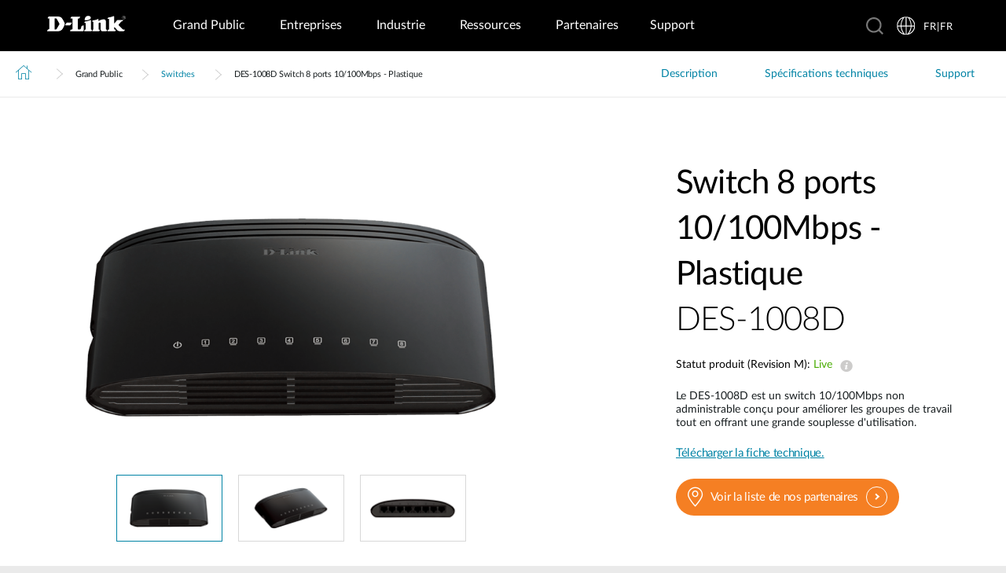

--- FILE ---
content_type: text/javascript;charset=UTF-8
request_url: https://eqy.link/ts?site_id=101303697&noconsent=1&email=&company=&sessid=70d8a2ba56099bdac4f967a61f697821&uid=41402E9A-F2F6-821E-9091-FE838DB69C3D&w=1280&h=720&referer=&utm_campaign=&utm_source=&utm_medium=&utm_content=&goal=&mime=js&custom=&title=DES-1008D%20Switch%208%20ports%2010100Mbps%20-%20Plastique%20%20D-Link%20France&url=https%3A%2F%2Fwww.dlink.com%2Ffr%2Ffr%2Fproducts%2Fdes-1008d-8-port-10-100mbps-desktop-switch
body_size: -11
content:
var ipc; var ips; var ipt; var companyInfo;
console.log("starting GetQuanty analysis");

var siteid='101303697';
var GQ_email='';


//newsession
 
//tracking live

//end
